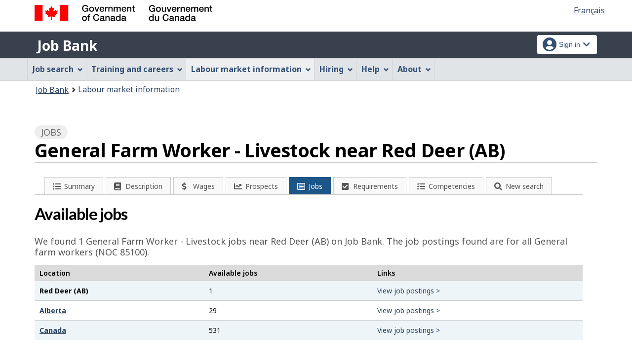

--- FILE ---
content_type: text/html;charset=UTF-8
request_url: https://www.jobbank.gc.ca/explore_career/job_market_report/lmi_jobnews_inc.xhtml
body_size: 1002
content:

	
	<div class="mrgn-tp-xl">
		<h2>News</h2>
		<p>Read the latest news stories about job creation and layoffs related to the occupation of<span class="capitalize">general farm worker - livestock</span>   (NOC 85100).
		</p>
	</div>
	
	<div class="clearfix"></div>
	<div class="col-md-12 row lmi-news-container">	
		<article class="col-md-6 lmi-news-item" id="jobnews-0">
			<p>Crop conditions in central Alberta were rated good to excellent according to a report released by the Agriculture Financial Services Corporation and the Government of Alberta. Lack of precipitation early in the summer has brought challenges to certain areas of the province in the agricultural sector. Recent rains have aided in improving agricultural conditions through the replenishment of surface and sub-surface moisture levels. </p>
			<ul class="lmi-news-item-list">
			<li class="lmi-news-type"><span class="fa fa-clipboard-list" aria-hidden="true"></span> <span class="lmi-news-event">Other type of event</span></li>
			<li class="lmi-news-industry">
			   <span class="lmi-news-ind">Agriculture, forestry, fishing and hunting</span>
			</li>
			<li class="lmi-news-date">
			    Added on 2025-07-25
			</li>
			<li class="lmi-news-er">
					<span class="fas fa-map-marker-alt" aria-hidden="true"></span> Red Deer Region, AB
				
			</li>
			<li class="lmi-news-link"><a href="https://rdnewsnow.com/2025/07/25/major-crop-conditions-rated-93-per-cent-good-to-excellent-in-central-alberta-region/" class="btn btn-primary"><span class="fa fa-location-circle"></span>rdnewsnow.com</a>
			</li>
			</ul>	
			<div class="clearfix"></div>		
		</article>
	<div class="pull-right" style="width:100%">
		
	
	<div class="row">
		<div class="col-md-12"><span style="float:right"><a href="https://www.jobbank.gc.ca/trend-analysis/labour-market-news" class="btn btn-primary" target="_blank">View more news</a></span>
	    </div>
    </div>
    </div>
    <div class="clearfix"></div>
	</div>